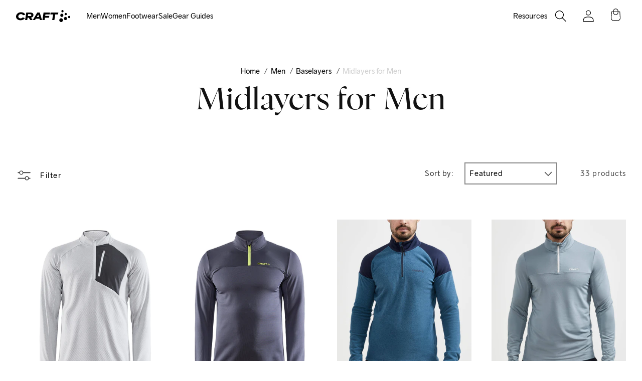

--- FILE ---
content_type: text/json
request_url: https://conf.config-security.com/model
body_size: 85
content:
{"title":"recommendation AI model (keras)","structure":"release_id=0x54:22:46:2a:47:70:30:4b:21:2b:29:4d:33:26:6d:3b:55:41:35:47:5a:24:2c:66:7d:75:55:3b:2e;keras;ter6x3wm1agn71hex8vk1vd0vxyz5felkazgcfxltrp6hyabct0gjm2k72jk2z0jno3jdqrb","weights":"../weights/5422462a.h5","biases":"../biases/5422462a.h5"}

--- FILE ---
content_type: text/javascript; charset=utf-8
request_url: https://cdn.intelligems.io/esm/bb57d2256538/ig_standard_1769549070203.getQuantityButtonsVariantForOptions.CKMfHSkG.js
body_size: -366
content:
function a(n,t){if(t!==void 0)return n.variants?.find(r=>e(r,t))}function e(n,t){for(const[r,i]of Object.entries(n.options))if(t[r]!==i)return!1;return!0}export{a as g};
//# sourceMappingURL=ig_standard_1769549070203.getQuantityButtonsVariantForOptions.CKMfHSkG.js.map
